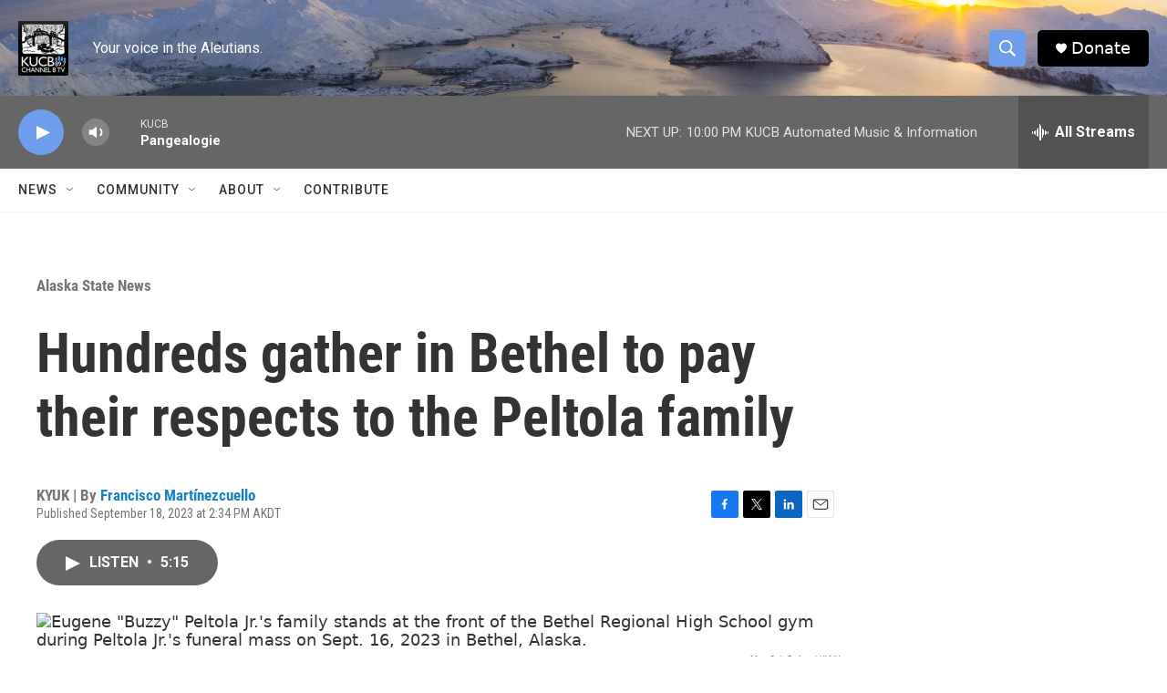

--- FILE ---
content_type: text/html; charset=utf-8
request_url: https://www.google.com/recaptcha/api2/aframe
body_size: 267
content:
<!DOCTYPE HTML><html><head><meta http-equiv="content-type" content="text/html; charset=UTF-8"></head><body><script nonce="VBo6xiuET8dx9xjzhxMNKg">/** Anti-fraud and anti-abuse applications only. See google.com/recaptcha */ try{var clients={'sodar':'https://pagead2.googlesyndication.com/pagead/sodar?'};window.addEventListener("message",function(a){try{if(a.source===window.parent){var b=JSON.parse(a.data);var c=clients[b['id']];if(c){var d=document.createElement('img');d.src=c+b['params']+'&rc='+(localStorage.getItem("rc::a")?sessionStorage.getItem("rc::b"):"");window.document.body.appendChild(d);sessionStorage.setItem("rc::e",parseInt(sessionStorage.getItem("rc::e")||0)+1);localStorage.setItem("rc::h",'1769062698234');}}}catch(b){}});window.parent.postMessage("_grecaptcha_ready", "*");}catch(b){}</script></body></html>